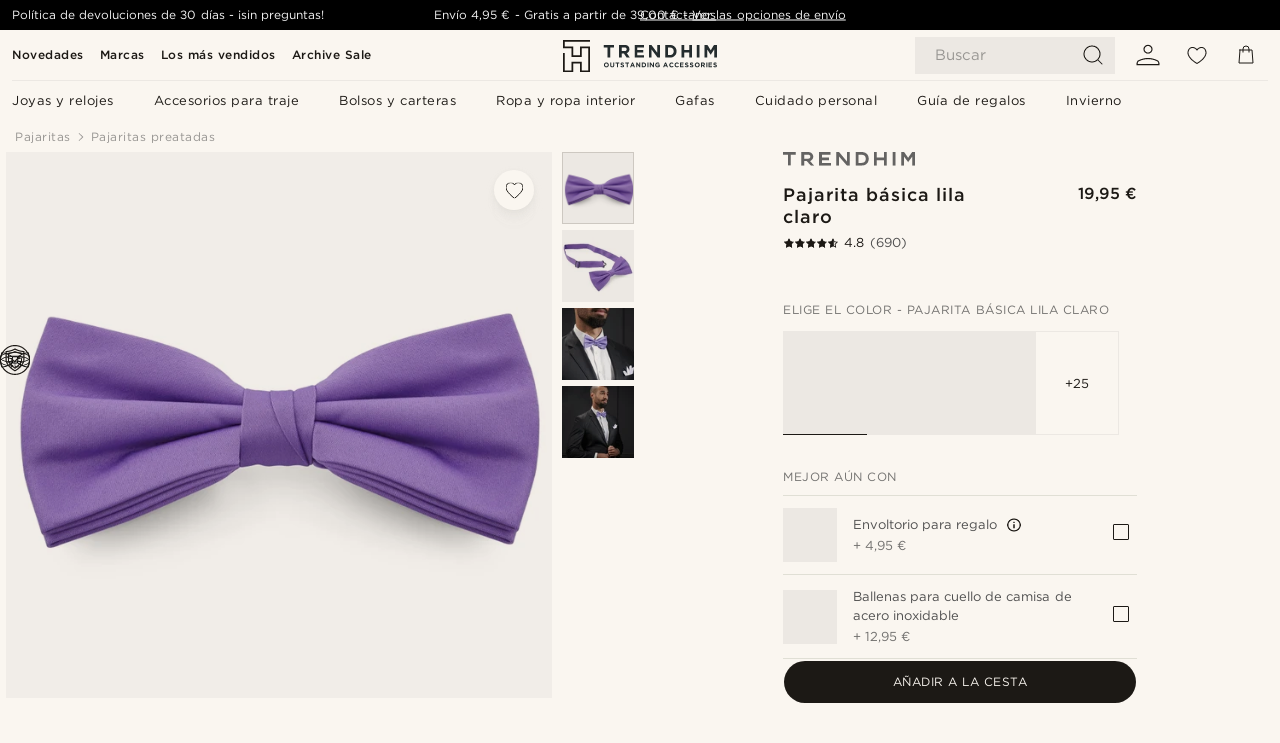

--- FILE ---
content_type: application/javascript
request_url: https://www.trendhim.es/_next/static/chunks/3898.4012b546993b07c7.js
body_size: 1144
content:
(self.webpackChunk_N_E=self.webpackChunk_N_E||[]).push([[3898],{668:(e,n,r)=>{"use strict";r.d(n,{A:()=>s});var t=r(14232);let s=function(e,n){var r=(0,t.useRef)(function(){});(0,t.useEffect)(function(){r.current=e}),(0,t.useEffect)(function(){if(null!==n){var e=setInterval(function(){return r.current()},n||0);return function(){return clearInterval(e)}}},[n])}},1017:e=>{e.exports={smallUrgencyTimer:"smallShippingUrgencyTimer_smallUrgencyTimer__b__bJ",styledTimerNumber:"smallShippingUrgencyTimer_styledTimerNumber__LkVpX"}},3145:(e,n,r)=>{"use strict";r.d(n,{A:()=>u});var t=r(34317),s=r(19752),i=r(99109),c=r(9747);function u(e,n,r){(0,i.A)(2,arguments);var u=(0,s.A)(e,n)/t.Cg;return(0,c.u)(null==r?void 0:r.roundingMethod)(u)}},9747:(e,n,r)=>{"use strict";r.d(n,{u:()=>s});var t={ceil:Math.ceil,round:Math.round,floor:Math.floor,trunc:function(e){return e<0?Math.ceil(e):Math.floor(e)}};function s(e){return e?t[e]:t.trunc}},19752:(e,n,r)=>{"use strict";r.d(n,{A:()=>i});var t=r(41235),s=r(99109);function i(e,n){return(0,s.A)(2,arguments),(0,t.A)(e).getTime()-(0,t.A)(n).getTime()}},34317:(e,n,r)=>{"use strict";r.d(n,{Cg:()=>t,s0:()=>s});var t=6e4,s=36e5},61619:(e,n,r)=>{"use strict";r.d(n,{A:()=>u});var t=r(34317),s=r(19752),i=r(99109),c=r(9747);function u(e,n,r){(0,i.A)(2,arguments);var u=(0,s.A)(e,n)/t.s0;return(0,c.u)(null==r?void 0:r.roundingMethod)(u)}},63898:(e,n,r)=>{"use strict";r.d(n,{I:()=>p});var t=r(37876),s=r(49995),i=r(23624),c=r(41235),u=r(99109),a=r(61619),l=r(3145),o=r(72169),_=r(14232),E=r(668),m=r(27781),d=r(1017),g=r.n(d);let A=(e,n,r)=>e>=n&&e<r,N=(e,n,r,t)=>{let s=function(e,n){(0,u.A)(2,arguments);var r=(0,c.A)(e),t=(0,i.A)(n);return r.setHours(t),r}(function(e,n){(0,u.A)(2,arguments);var r=(0,c.A)(e),t=(0,i.A)(n);return r.setMinutes(t),r}(function(e,n){(0,u.A)(2,arguments);var r=(0,c.A)(e),t=(0,i.A)(n);return r.setSeconds(t),r}(e,t),r),n),_=(0,a.A)(s,e),E=(0,l.A)(s,e);return{deltaHours:_%24,deltaMinutes:E%60,deltaSeconds:(0,o.A)(s,e)%60}},h=e=>{let{className:n}=e,{t:r}=(0,m.B)(),[i,a]=(0,_.useState)(0),l=(0,_.useCallback)(function(){let e=arguments.length>0&&void 0!==arguments[0]?arguments[0]:new Date(new Date().toLocaleString("en-US",{timeZone:"Europe/Copenhagen"})),n=function(e){(0,u.A)(1,arguments);var n=(0,c.A)(e).getDay();return 0===n||6===n}(e),s=function(e){return(0,u.A)(1,arguments),5===(0,c.A)(e).getDay()}(e),i=function(e){return(0,u.A)(1,arguments),(0,c.A)(e).getHours()}(e),a=!1;e.isDSTActive&&(a=e.isDSTActive());let l=e=>e.toLocaleString("en-US",{minimumIntegerDigits:2,useGrouping:!1});if(n||s&&A(i,16,24))return(0,t.jsx)(t.Fragment,{children:r("shipping:PP_DELIVERY_INFO_ORDER_NOW_MONDAY")});if(A(i,0,10))return a?r("shipping:ORDER_BEFORE_X_AND_WE_SHIP_TODAY_SUMMER_TIME"):r("shipping:ORDER_BEFORE_X_AND_WE_SHIP_TODAY_WINTER_TIME");if(A(i,10,16)){let{deltaHours:n,deltaMinutes:s,deltaSeconds:i}=N(e,16,0,0);return(0,t.jsxs)(t.Fragment,{children:["".concat(r("shipping:PP_DELIVERY_INFO_ORDER_WITHIN")," "),(0,t.jsxs)("strong",{children:[(0,t.jsx)("strong",{className:g().styledTimerNumber,children:l(n)})," ".concat(r("cms:HOURS_LABEL")," "),(0,t.jsx)("strong",{className:g().styledTimerNumber,children:l(s)})," ".concat(r("cms:MINUTES_LABEL")," "),(0,t.jsx)("strong",{className:g().styledTimerNumber,children:l(i)})," ".concat(r("cms:SECONDS_LABEL"))]})," ".concat(r("shipping:PP_DELIVERY_INFO_AND_WE_SHIP"))," ".concat(r("shipping:PP_DELIVERY_INFO_TODAY"))]})}if(A(i,16,18))return(0,t.jsx)(t.Fragment,{children:r("shipping:PP_DELIVERY_INFO_ORDER_NOW_TOMORROW")});if(A(i,18,24)){let{deltaHours:n,deltaMinutes:s,deltaSeconds:i}=N(e,24,0,0);return(0,t.jsxs)(t.Fragment,{children:["".concat(r("shipping:PP_DELIVERY_INFO_ORDER_WITHIN")," "),(0,t.jsxs)("strong",{children:[(0,t.jsx)("strong",{className:g().styledTimerNumber,children:l(n)})," ".concat(r("cms:HOURS_LABEL")," "),(0,t.jsx)("strong",{className:g().styledTimerNumber,children:l(s)})," ".concat(r("cms:MINUTES_LABEL")," "),(0,t.jsx)("strong",{className:g().styledTimerNumber,children:l(i)})," ".concat(r("cms:SECONDS_LABEL"))]})," ".concat(r("shipping:PP_DELIVERY_INFO_AND_WE_SHIP"))," ".concat(r("shipping:PP_DELIVERY_INFO_TOMORROW_URGENCY_TIMER"))]})}return(0,t.jsx)(t.Fragment,{children:r("shipping:PP_DELIVERY_INFO_ORDER_NOW_MONDAY")})},[r]),[o,d]=(0,_.useState)(l(new Date(new Date().toLocaleString("en-US",{timeZone:"Europe/Copenhagen"}).replace(/:\d+:\d+/,":00:00"))));return(0,E.A)(()=>d(l()),i),(0,_.useEffect)(()=>{a(1e3)},[]),(0,t.jsx)("div",{className:(0,s.A)(g().smallUrgencyTimer,n),suppressHydrationWarning:!0,children:o})},p=e=>{let{className:n}=e;return(0,t.jsx)(h,{className:n})}},72169:(e,n,r)=>{"use strict";r.d(n,{A:()=>c});var t=r(19752),s=r(99109),i=r(9747);function c(e,n,r){(0,s.A)(2,arguments);var c=(0,t.A)(e,n)/1e3;return(0,i.u)(null==r?void 0:r.roundingMethod)(c)}}}]);
//# sourceMappingURL=3898.4012b546993b07c7.js.map